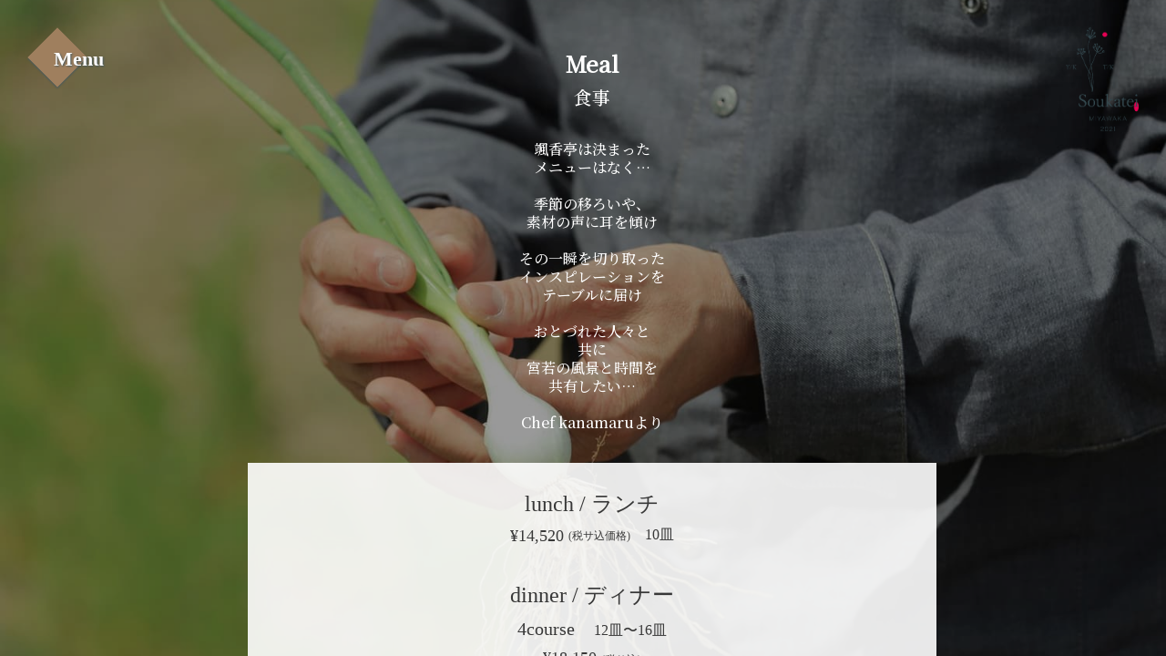

--- FILE ---
content_type: text/html; charset=UTF-8
request_url: https://info-soukatei.com/meal/
body_size: 8996
content:
<!doctype html>
<html lang="ja">

<head>

    <meta charset="UTF-8">
    <meta name="google-site-verification" content="8n-lMnhRD36xqjT32QPdcPhrNkMYdc70RVUV24e2F44" />
    <title>お食事 meal｜颯香亭 - Miyawaka Soukatei -【公式】</title>
    <meta name="description" content="地産地消を超えた『farm to table』をより身近に食で地域が変わっていく…皆が元気になる…自然や季節を切り取り、皆様のテーブルへと運ぶ、もっとあざやかに、より自然に近く…素材が育った環境や作り手の哲学をも器の中から、その１皿に携わった人々のメッセージをお届けしたい…宮若 颯香亭(miyawaka soukatei)">
    <meta name="Keywords" content="颯香亭,そうかてい,宮若市,みやわかし,福岡県,みやわかそうかてい,宮若 そうかてい,宮若颯香亭,miyawaka,fukuoka,soukatei,miyawaka soukatei">
    <meta name="viewport" content="width=device-width,initial-scale=1, viewport-fit=cover">
    <meta http-equiv="X-UA-Compatible" content="IE=edge,chrome=1">
    <link rel="stylesheet" type="text/css" href="https://info-soukatei.com/wp-content/themes/soukatei/soukatei3/css/reset.css">
    <link rel="stylesheet" href="https://use.typekit.net/jbr6aar.css">
        <link rel="stylesheet" type="text/css" href="https://info-soukatei.com/wp-content/themes/soukatei/soukatei3/css/meal.css">
    <link rel="stylesheet" type="text/css" href="https://info-soukatei.com/wp-content/themes/soukatei/soukatei3/css/meal_popup.css">
        <script src="https://cdn.jsdelivr.net/npm/jquery@3/dist/jquery.min.js"></script>
    <script src="https://cdn.jsdelivr.net/npm/jquery.easing@1.4.1/jquery.easing.min.js"></script>
    <script src="https://info-soukatei.com/wp-content/themes/soukatei/soukatei3/js/main.js"></script>

    <script src="https://code.jquery.com/jquery-latest.min.js" type="text/javascript"></script>

    <link href='https://fonts.googleapis.com/css?family=Montserrat:700' rel='stylesheet' type='text/css'>
    
    
    <!-- FontAwesome -->
    <link rel="stylesheet" href="https://use.fontawesome.com/releases/v5.5.0/css/all.css" integrity="sha384-B4dIYHKNBt8Bc12p+WXckhzcICo0wtJAoU8YZTY5qE0Id1GSseTk6S+L3BlXeVIU" crossorigin="anonymous">
    
    <!-- スライダー -->
    <link rel='stylesheet' href='https://cdn.jsdelivr.net/npm/slick-carousel@1.8.1/slick/slick-theme.css'>
    <link rel='stylesheet' href='https://cdn.jsdelivr.net/npm/slick-carousel@1.8.1/slick/slick.css'>

    <!--OGP-->
    <meta property="og:title" content="颯香亭 - Miyawaka Soukatei -【公式】">
    <meta property="og:url" content="https://info-soukatei.com/">
    <meta property="og:type" content="website">
    <meta property="og:description" content="宮若颯香亭-みやわか そうかてい-は、地産地消を超えた『farm to table』をより身近に食で地域が変わっていく…皆が元気になる…自然や季節を切り取り、皆様のテーブルへと運ぶ、もっとあざやかに、より自然に近く…素材が育った環境や作り手の哲学をも器の中から、その１皿に携わった人々のメッセージをお届けしたい…宮若 颯香亭 miyawaka soukatei">
    <meta property="og:image" content="https://info-soukatei.com/wp-content/themes/soukatei/soukatei3/image/topimg.jpg" />
    <meta property="og:site_name" content="颯香亭 - Miyawaka Soukatei -【公式】">

    <meta name="twitter:card" content="summary_large_image">
    <meta name="twitter:site" content="#">
    <meta name="twitter:title" content="颯香亭 - Miyawaka Soukatei -【公式】">
    <meta name="twitter:description" content="宮若颯香亭-みやわか そうかてい-は、地産地消を超えた『farm to table』をより身近に食で地域が変わっていく…皆が元気になる…自然や季節を切り取り、皆様のテーブルへと運ぶ、もっとあざやかに、より自然に近く…素材が育った環境や作り手の哲学をも器の中から、その１皿に携わった人々のメッセージをお届けしたい…宮若 颯香亭(miyawaka soukatei)">
    <meta name="twitter:image" content="https://info-soukatei.com/wp-content/themes/soukatei/soukatei3/image/topimg.jpg">
    <meta name="twitter:url" content="https://info-soukatei.com/">
   
   
    <!-- Global site tag (gtag.js) - Google Analytics -->
    <script async src="https://www.googletagmanager.com/gtag/js?id=G-GVWXSTWZ3Z"></script>
    <script>
        window.dataLayer = window.dataLayer || [];

        function gtag() {
            dataLayer.push(arguments);
        }
        gtag('js', new Date());
        gtag('config', 'G-GVWXSTWZ3Z');

    </script>


    <meta name='robots' content='max-image-preview:large' />
	<style>img:is([sizes="auto" i], [sizes^="auto," i]) { contain-intrinsic-size: 3000px 1500px }</style>
	<link rel='dns-prefetch' href='//yubinbango.github.io' />
<script type="text/javascript">
/* <![CDATA[ */
window._wpemojiSettings = {"baseUrl":"https:\/\/s.w.org\/images\/core\/emoji\/15.0.3\/72x72\/","ext":".png","svgUrl":"https:\/\/s.w.org\/images\/core\/emoji\/15.0.3\/svg\/","svgExt":".svg","source":{"concatemoji":"https:\/\/info-soukatei.com\/wp-includes\/js\/wp-emoji-release.min.js?ver=6.7.4"}};
/*! This file is auto-generated */
!function(i,n){var o,s,e;function c(e){try{var t={supportTests:e,timestamp:(new Date).valueOf()};sessionStorage.setItem(o,JSON.stringify(t))}catch(e){}}function p(e,t,n){e.clearRect(0,0,e.canvas.width,e.canvas.height),e.fillText(t,0,0);var t=new Uint32Array(e.getImageData(0,0,e.canvas.width,e.canvas.height).data),r=(e.clearRect(0,0,e.canvas.width,e.canvas.height),e.fillText(n,0,0),new Uint32Array(e.getImageData(0,0,e.canvas.width,e.canvas.height).data));return t.every(function(e,t){return e===r[t]})}function u(e,t,n){switch(t){case"flag":return n(e,"\ud83c\udff3\ufe0f\u200d\u26a7\ufe0f","\ud83c\udff3\ufe0f\u200b\u26a7\ufe0f")?!1:!n(e,"\ud83c\uddfa\ud83c\uddf3","\ud83c\uddfa\u200b\ud83c\uddf3")&&!n(e,"\ud83c\udff4\udb40\udc67\udb40\udc62\udb40\udc65\udb40\udc6e\udb40\udc67\udb40\udc7f","\ud83c\udff4\u200b\udb40\udc67\u200b\udb40\udc62\u200b\udb40\udc65\u200b\udb40\udc6e\u200b\udb40\udc67\u200b\udb40\udc7f");case"emoji":return!n(e,"\ud83d\udc26\u200d\u2b1b","\ud83d\udc26\u200b\u2b1b")}return!1}function f(e,t,n){var r="undefined"!=typeof WorkerGlobalScope&&self instanceof WorkerGlobalScope?new OffscreenCanvas(300,150):i.createElement("canvas"),a=r.getContext("2d",{willReadFrequently:!0}),o=(a.textBaseline="top",a.font="600 32px Arial",{});return e.forEach(function(e){o[e]=t(a,e,n)}),o}function t(e){var t=i.createElement("script");t.src=e,t.defer=!0,i.head.appendChild(t)}"undefined"!=typeof Promise&&(o="wpEmojiSettingsSupports",s=["flag","emoji"],n.supports={everything:!0,everythingExceptFlag:!0},e=new Promise(function(e){i.addEventListener("DOMContentLoaded",e,{once:!0})}),new Promise(function(t){var n=function(){try{var e=JSON.parse(sessionStorage.getItem(o));if("object"==typeof e&&"number"==typeof e.timestamp&&(new Date).valueOf()<e.timestamp+604800&&"object"==typeof e.supportTests)return e.supportTests}catch(e){}return null}();if(!n){if("undefined"!=typeof Worker&&"undefined"!=typeof OffscreenCanvas&&"undefined"!=typeof URL&&URL.createObjectURL&&"undefined"!=typeof Blob)try{var e="postMessage("+f.toString()+"("+[JSON.stringify(s),u.toString(),p.toString()].join(",")+"));",r=new Blob([e],{type:"text/javascript"}),a=new Worker(URL.createObjectURL(r),{name:"wpTestEmojiSupports"});return void(a.onmessage=function(e){c(n=e.data),a.terminate(),t(n)})}catch(e){}c(n=f(s,u,p))}t(n)}).then(function(e){for(var t in e)n.supports[t]=e[t],n.supports.everything=n.supports.everything&&n.supports[t],"flag"!==t&&(n.supports.everythingExceptFlag=n.supports.everythingExceptFlag&&n.supports[t]);n.supports.everythingExceptFlag=n.supports.everythingExceptFlag&&!n.supports.flag,n.DOMReady=!1,n.readyCallback=function(){n.DOMReady=!0}}).then(function(){return e}).then(function(){var e;n.supports.everything||(n.readyCallback(),(e=n.source||{}).concatemoji?t(e.concatemoji):e.wpemoji&&e.twemoji&&(t(e.twemoji),t(e.wpemoji)))}))}((window,document),window._wpemojiSettings);
/* ]]> */
</script>
<style id='wp-emoji-styles-inline-css' type='text/css'>

	img.wp-smiley, img.emoji {
		display: inline !important;
		border: none !important;
		box-shadow: none !important;
		height: 1em !important;
		width: 1em !important;
		margin: 0 0.07em !important;
		vertical-align: -0.1em !important;
		background: none !important;
		padding: 0 !important;
	}
</style>
<link rel='stylesheet' id='wp-block-library-css' href='https://info-soukatei.com/wp-includes/css/dist/block-library/style.min.css?ver=6.7.4' type='text/css' media='all' />
<style id='classic-theme-styles-inline-css' type='text/css'>
/*! This file is auto-generated */
.wp-block-button__link{color:#fff;background-color:#32373c;border-radius:9999px;box-shadow:none;text-decoration:none;padding:calc(.667em + 2px) calc(1.333em + 2px);font-size:1.125em}.wp-block-file__button{background:#32373c;color:#fff;text-decoration:none}
</style>
<style id='global-styles-inline-css' type='text/css'>
:root{--wp--preset--aspect-ratio--square: 1;--wp--preset--aspect-ratio--4-3: 4/3;--wp--preset--aspect-ratio--3-4: 3/4;--wp--preset--aspect-ratio--3-2: 3/2;--wp--preset--aspect-ratio--2-3: 2/3;--wp--preset--aspect-ratio--16-9: 16/9;--wp--preset--aspect-ratio--9-16: 9/16;--wp--preset--color--black: #000000;--wp--preset--color--cyan-bluish-gray: #abb8c3;--wp--preset--color--white: #ffffff;--wp--preset--color--pale-pink: #f78da7;--wp--preset--color--vivid-red: #cf2e2e;--wp--preset--color--luminous-vivid-orange: #ff6900;--wp--preset--color--luminous-vivid-amber: #fcb900;--wp--preset--color--light-green-cyan: #7bdcb5;--wp--preset--color--vivid-green-cyan: #00d084;--wp--preset--color--pale-cyan-blue: #8ed1fc;--wp--preset--color--vivid-cyan-blue: #0693e3;--wp--preset--color--vivid-purple: #9b51e0;--wp--preset--gradient--vivid-cyan-blue-to-vivid-purple: linear-gradient(135deg,rgba(6,147,227,1) 0%,rgb(155,81,224) 100%);--wp--preset--gradient--light-green-cyan-to-vivid-green-cyan: linear-gradient(135deg,rgb(122,220,180) 0%,rgb(0,208,130) 100%);--wp--preset--gradient--luminous-vivid-amber-to-luminous-vivid-orange: linear-gradient(135deg,rgba(252,185,0,1) 0%,rgba(255,105,0,1) 100%);--wp--preset--gradient--luminous-vivid-orange-to-vivid-red: linear-gradient(135deg,rgba(255,105,0,1) 0%,rgb(207,46,46) 100%);--wp--preset--gradient--very-light-gray-to-cyan-bluish-gray: linear-gradient(135deg,rgb(238,238,238) 0%,rgb(169,184,195) 100%);--wp--preset--gradient--cool-to-warm-spectrum: linear-gradient(135deg,rgb(74,234,220) 0%,rgb(151,120,209) 20%,rgb(207,42,186) 40%,rgb(238,44,130) 60%,rgb(251,105,98) 80%,rgb(254,248,76) 100%);--wp--preset--gradient--blush-light-purple: linear-gradient(135deg,rgb(255,206,236) 0%,rgb(152,150,240) 100%);--wp--preset--gradient--blush-bordeaux: linear-gradient(135deg,rgb(254,205,165) 0%,rgb(254,45,45) 50%,rgb(107,0,62) 100%);--wp--preset--gradient--luminous-dusk: linear-gradient(135deg,rgb(255,203,112) 0%,rgb(199,81,192) 50%,rgb(65,88,208) 100%);--wp--preset--gradient--pale-ocean: linear-gradient(135deg,rgb(255,245,203) 0%,rgb(182,227,212) 50%,rgb(51,167,181) 100%);--wp--preset--gradient--electric-grass: linear-gradient(135deg,rgb(202,248,128) 0%,rgb(113,206,126) 100%);--wp--preset--gradient--midnight: linear-gradient(135deg,rgb(2,3,129) 0%,rgb(40,116,252) 100%);--wp--preset--font-size--small: 13px;--wp--preset--font-size--medium: 20px;--wp--preset--font-size--large: 36px;--wp--preset--font-size--x-large: 42px;--wp--preset--spacing--20: 0.44rem;--wp--preset--spacing--30: 0.67rem;--wp--preset--spacing--40: 1rem;--wp--preset--spacing--50: 1.5rem;--wp--preset--spacing--60: 2.25rem;--wp--preset--spacing--70: 3.38rem;--wp--preset--spacing--80: 5.06rem;--wp--preset--shadow--natural: 6px 6px 9px rgba(0, 0, 0, 0.2);--wp--preset--shadow--deep: 12px 12px 50px rgba(0, 0, 0, 0.4);--wp--preset--shadow--sharp: 6px 6px 0px rgba(0, 0, 0, 0.2);--wp--preset--shadow--outlined: 6px 6px 0px -3px rgba(255, 255, 255, 1), 6px 6px rgba(0, 0, 0, 1);--wp--preset--shadow--crisp: 6px 6px 0px rgba(0, 0, 0, 1);}:where(.is-layout-flex){gap: 0.5em;}:where(.is-layout-grid){gap: 0.5em;}body .is-layout-flex{display: flex;}.is-layout-flex{flex-wrap: wrap;align-items: center;}.is-layout-flex > :is(*, div){margin: 0;}body .is-layout-grid{display: grid;}.is-layout-grid > :is(*, div){margin: 0;}:where(.wp-block-columns.is-layout-flex){gap: 2em;}:where(.wp-block-columns.is-layout-grid){gap: 2em;}:where(.wp-block-post-template.is-layout-flex){gap: 1.25em;}:where(.wp-block-post-template.is-layout-grid){gap: 1.25em;}.has-black-color{color: var(--wp--preset--color--black) !important;}.has-cyan-bluish-gray-color{color: var(--wp--preset--color--cyan-bluish-gray) !important;}.has-white-color{color: var(--wp--preset--color--white) !important;}.has-pale-pink-color{color: var(--wp--preset--color--pale-pink) !important;}.has-vivid-red-color{color: var(--wp--preset--color--vivid-red) !important;}.has-luminous-vivid-orange-color{color: var(--wp--preset--color--luminous-vivid-orange) !important;}.has-luminous-vivid-amber-color{color: var(--wp--preset--color--luminous-vivid-amber) !important;}.has-light-green-cyan-color{color: var(--wp--preset--color--light-green-cyan) !important;}.has-vivid-green-cyan-color{color: var(--wp--preset--color--vivid-green-cyan) !important;}.has-pale-cyan-blue-color{color: var(--wp--preset--color--pale-cyan-blue) !important;}.has-vivid-cyan-blue-color{color: var(--wp--preset--color--vivid-cyan-blue) !important;}.has-vivid-purple-color{color: var(--wp--preset--color--vivid-purple) !important;}.has-black-background-color{background-color: var(--wp--preset--color--black) !important;}.has-cyan-bluish-gray-background-color{background-color: var(--wp--preset--color--cyan-bluish-gray) !important;}.has-white-background-color{background-color: var(--wp--preset--color--white) !important;}.has-pale-pink-background-color{background-color: var(--wp--preset--color--pale-pink) !important;}.has-vivid-red-background-color{background-color: var(--wp--preset--color--vivid-red) !important;}.has-luminous-vivid-orange-background-color{background-color: var(--wp--preset--color--luminous-vivid-orange) !important;}.has-luminous-vivid-amber-background-color{background-color: var(--wp--preset--color--luminous-vivid-amber) !important;}.has-light-green-cyan-background-color{background-color: var(--wp--preset--color--light-green-cyan) !important;}.has-vivid-green-cyan-background-color{background-color: var(--wp--preset--color--vivid-green-cyan) !important;}.has-pale-cyan-blue-background-color{background-color: var(--wp--preset--color--pale-cyan-blue) !important;}.has-vivid-cyan-blue-background-color{background-color: var(--wp--preset--color--vivid-cyan-blue) !important;}.has-vivid-purple-background-color{background-color: var(--wp--preset--color--vivid-purple) !important;}.has-black-border-color{border-color: var(--wp--preset--color--black) !important;}.has-cyan-bluish-gray-border-color{border-color: var(--wp--preset--color--cyan-bluish-gray) !important;}.has-white-border-color{border-color: var(--wp--preset--color--white) !important;}.has-pale-pink-border-color{border-color: var(--wp--preset--color--pale-pink) !important;}.has-vivid-red-border-color{border-color: var(--wp--preset--color--vivid-red) !important;}.has-luminous-vivid-orange-border-color{border-color: var(--wp--preset--color--luminous-vivid-orange) !important;}.has-luminous-vivid-amber-border-color{border-color: var(--wp--preset--color--luminous-vivid-amber) !important;}.has-light-green-cyan-border-color{border-color: var(--wp--preset--color--light-green-cyan) !important;}.has-vivid-green-cyan-border-color{border-color: var(--wp--preset--color--vivid-green-cyan) !important;}.has-pale-cyan-blue-border-color{border-color: var(--wp--preset--color--pale-cyan-blue) !important;}.has-vivid-cyan-blue-border-color{border-color: var(--wp--preset--color--vivid-cyan-blue) !important;}.has-vivid-purple-border-color{border-color: var(--wp--preset--color--vivid-purple) !important;}.has-vivid-cyan-blue-to-vivid-purple-gradient-background{background: var(--wp--preset--gradient--vivid-cyan-blue-to-vivid-purple) !important;}.has-light-green-cyan-to-vivid-green-cyan-gradient-background{background: var(--wp--preset--gradient--light-green-cyan-to-vivid-green-cyan) !important;}.has-luminous-vivid-amber-to-luminous-vivid-orange-gradient-background{background: var(--wp--preset--gradient--luminous-vivid-amber-to-luminous-vivid-orange) !important;}.has-luminous-vivid-orange-to-vivid-red-gradient-background{background: var(--wp--preset--gradient--luminous-vivid-orange-to-vivid-red) !important;}.has-very-light-gray-to-cyan-bluish-gray-gradient-background{background: var(--wp--preset--gradient--very-light-gray-to-cyan-bluish-gray) !important;}.has-cool-to-warm-spectrum-gradient-background{background: var(--wp--preset--gradient--cool-to-warm-spectrum) !important;}.has-blush-light-purple-gradient-background{background: var(--wp--preset--gradient--blush-light-purple) !important;}.has-blush-bordeaux-gradient-background{background: var(--wp--preset--gradient--blush-bordeaux) !important;}.has-luminous-dusk-gradient-background{background: var(--wp--preset--gradient--luminous-dusk) !important;}.has-pale-ocean-gradient-background{background: var(--wp--preset--gradient--pale-ocean) !important;}.has-electric-grass-gradient-background{background: var(--wp--preset--gradient--electric-grass) !important;}.has-midnight-gradient-background{background: var(--wp--preset--gradient--midnight) !important;}.has-small-font-size{font-size: var(--wp--preset--font-size--small) !important;}.has-medium-font-size{font-size: var(--wp--preset--font-size--medium) !important;}.has-large-font-size{font-size: var(--wp--preset--font-size--large) !important;}.has-x-large-font-size{font-size: var(--wp--preset--font-size--x-large) !important;}
:where(.wp-block-post-template.is-layout-flex){gap: 1.25em;}:where(.wp-block-post-template.is-layout-grid){gap: 1.25em;}
:where(.wp-block-columns.is-layout-flex){gap: 2em;}:where(.wp-block-columns.is-layout-grid){gap: 2em;}
:root :where(.wp-block-pullquote){font-size: 1.5em;line-height: 1.6;}
</style>
<link rel='stylesheet' id='contact-form-7-css' href='https://info-soukatei.com/wp-content/plugins/contact-form-7/includes/css/styles.css?ver=6.0.4' type='text/css' media='all' />
<link rel='stylesheet' id='fancybox-css' href='https://info-soukatei.com/wp-content/plugins/easy-fancybox/fancybox/1.5.4/jquery.fancybox.min.css?ver=6.7.4' type='text/css' media='screen' />
<link rel='stylesheet' id='wp-pagenavi-css' href='https://info-soukatei.com/wp-content/plugins/wp-pagenavi/pagenavi-css.css?ver=2.70' type='text/css' media='all' />
<script type="text/javascript" src="https://info-soukatei.com/wp-includes/js/jquery/jquery.min.js?ver=3.7.1" id="jquery-core-js"></script>
<script type="text/javascript" src="https://info-soukatei.com/wp-includes/js/jquery/jquery-migrate.min.js?ver=3.4.1" id="jquery-migrate-js"></script>
<link rel="https://api.w.org/" href="https://info-soukatei.com/wp-json/" /><link rel="alternate" title="JSON" type="application/json" href="https://info-soukatei.com/wp-json/wp/v2/pages/209" /><link rel="EditURI" type="application/rsd+xml" title="RSD" href="https://info-soukatei.com/xmlrpc.php?rsd" />
<meta name="generator" content="WordPress 6.7.4" />
<link rel="canonical" href="https://info-soukatei.com/meal/" />
<link rel='shortlink' href='https://info-soukatei.com/?p=209' />
<link rel="alternate" title="oEmbed (JSON)" type="application/json+oembed" href="https://info-soukatei.com/wp-json/oembed/1.0/embed?url=https%3A%2F%2Finfo-soukatei.com%2Fmeal%2F" />
<link rel="alternate" title="oEmbed (XML)" type="text/xml+oembed" href="https://info-soukatei.com/wp-json/oembed/1.0/embed?url=https%3A%2F%2Finfo-soukatei.com%2Fmeal%2F&#038;format=xml" />
<link rel="icon" href="https://info-soukatei.com/wp-content/uploads/2021/04/cropped-icon-32x32.jpg" sizes="32x32" />
<link rel="icon" href="https://info-soukatei.com/wp-content/uploads/2021/04/cropped-icon-192x192.jpg" sizes="192x192" />
<link rel="apple-touch-icon" href="https://info-soukatei.com/wp-content/uploads/2021/04/cropped-icon-180x180.jpg" />
<meta name="msapplication-TileImage" content="https://info-soukatei.com/wp-content/uploads/2021/04/cropped-icon-270x270.jpg" />
		<style type="text/css" id="wp-custom-css">
			img {
	max-width: unset;
}

.grecaptcha-badge { visibility: hidden; }		</style>
		</head>

<body>

    <!--<div class="btn-area">
        <a class="square" href="#">
            <div class="burgerwrap">
                <div class="yohaku">
                    <div class="txt-menu">Menu</div>
                </div>
            </div>
        </a>
    </div>-->
    <div class="btn-area">
        <button class="square">
            <div class="burgerwrap">
                <span class="txt-menu">Menu</span>
            </div>
        </button>
    </div>


    <nav class="gnav">
        <div class="gnav__wrap">
            <ul class="gnav__menu">
                <li class="gnav__menu__item"><a href="https://info-soukatei.com/"> Top / <span>トップ</span></a></li>
                <li class="gnav__menu__item"><a href="https://info-soukatei.com/new"> What's New / <span>新着情報</span></a></li>
                <li class="gnav__menu__item"><a href="https://info-soukatei.com/meal"> Meal / <span>お食事</span></a></li>
                <li class="gnav__menu__item"><a href="https://info-soukatei.com/chef"> Soukatei / <span>颯香亭について</span></a></li>
                <li class="gnav__menu__item"><a href="https://info-soukatei.com/miyawakamap"> Access / <span>アクセス</span></a></li>
                <li class="gnav__menu__item"><a href="https://info-soukatei.com/reservation"> Reservation / <span>ご予約</span></a></li>
                <li class="gnav__menu__item"><a href="https://info-soukatei.com/attention"> Attention / <span>ご注意・ご案内</span></a></li>
                <li class="gnav__menu__item"><a href="https://info-soukatei.com/gallery"> Gallery / <span>ギャラリー</span></a></li>
                <li class="gnav__menu__item"><a href="https://info-soukatei.com/shop"> Shop / <span>ショップ</span></a></li>
                <li class="gnav__menu__item"><a href="https://info-soukatei.com/privacy"> Privacy Policy / <span>個人情報保護方針</span></a></li>
                <br>
                <li class="gnav__menu__item font14"><a href="https://info-soukatei.com/" class="lang-active_s"><span>JP</span></a> / <a href="https://info-soukatei.com/soukatei-en"><span>EN</span></a></li>
            </ul>
        </div>
        <!--gnav-wrap-->
    </nav>
<div class="haikeibg">

    <div class="full">
        <div class="img01"></div>
        <div class="img02"></div>
        <div class="img03"></div>
        <div class="img04"></div>
    </div>

    <!-- 限定メニューをポップアップバナー表示 -->
    <!--
        <div class="wrap">
            <input id="close" type="checkbox" />
            <div>
                <label for="close"></label>
                <a class="banner" href="<php echo home_url('/reservation'); ?>">
                    <h3>クリスマスコース</h3>
                    <span>※2021年12月23日から12月25日の限定コースとなります</span>
                    <p>ランチ：¥22,000／ディナー：¥38,500<br>
                    </p>
                    <h4>別途サービス料10%</h4>
                </a>
            </div>
        </div>
        -->
    <!-- wrap -->

    <div class="left-nav">
        <div class="left-block">
            <div class="left-relative">
                <div class="soukatei-title">
                    <div class="meal-texthead">
                        <h2>Meal</h2>
                        <p>食事</p>
                    </div>
                </div>

                <div class="chef-area">
                    <div class="meal-text">

                        颯香亭は決まった<br>
                        メニューはなく…<br>
                        <br>
                        季節の移ろいや、<br>
                        素材の声に耳を傾け<br>
                        <br>
                        その一瞬を切り取った<br>
                        インスピレーションを<br>
                        テーブルに届け<br>
                        <br>
                        おとづれた人々と<br>
                        共に<br>
                        宮若の風景と時間を<br>
                        共有したい…<br>
                        <br>
                        Chef kanamaruより
                    </div>
                </div>


                <div class="chef-area-link">
                    <div class="cp_fullscreenmenu">
                        <input type="checkbox" id="menuToggle" />
                        <label for="menuToggle" class="hamburger">
                            <div class="open">
                            </div>
                            <div class="meal-texthref">
                                <h3>course / コース</h3>
                            </div>
                        </label>

                        <div class="menu2 menuEffects">
                            <label for="menuToggle"></label>
                            <div class="menucont">
                                <ul>
                                    <li>
                                        <div class="right-box">
                                            <div class="rightbox-font3">lunch / ランチ</div><br>
                                            <div class="kakaku">¥14,520<div class="kakaku-hosoku">(税サ込価格)</div>
                                                <div class="rightbox-font5">　10皿</div>
                                            </div><br>
                                            <div class="box-br"><br></div>
                                            <div class="rightbox-font3">dinner / ディナー</div><br>
                                            <div class="rightbox-font4">4course</div>
                                            <div class="rightbox-font5">　12皿〜16皿</div><br>
                                            <div class="kakaku">¥18,150<div class="kakaku-hosoku">(税サ込)</div>
                                            </div><br>
                                            <div class="kakaku">¥30,250<div class="kakaku-hosoku">(税サ込)</div>
                                            </div><br>
                                            <div class="kakaku">¥42,350<div class="kakaku-hosoku">(税サ込)</div>
                                            </div><br>
                                            <div class="box-br"><br></div>
                                            <p style="font-size:14px;">お料理の価格を、消費税、サービス料込みの価格表示に変更させていただきました。<br>ご了承くださいませ。</p>
                                            <div class="right-hosoku">
                                                ※当館はドレスコードが必要になります。<br>
                                                <a href="https://info-soukatei.com/attention">ご注意・ご案内ページ</a>をご参照くださいませ。
                                            </div>
                                        </div>

                                    </li>
                                </ul>
                            </div>
                        </div>
                    </div>
                </div>


            </div>
        </div>




        <div class="w1400px">


            <div class="left-relative">
                <div class="soukatei-title">
                    <div class="meal-texthead">
                        <h2>Meal</h2>
                        <p>食事</p>
                    </div>
                </div>

                <div class="chef-area">
                    <div class="meal-text">
                        颯香亭は決まった<br>
                        メニューはなく…<br>
                        <br>
                        季節の移ろいや、<br>
                        素材の声に耳を傾け<br>
                        <br>
                        その一瞬を切り取った<br>
                        インスピレーションを<br>
                        テーブルに届け<br>
                        <br>
                        おとづれた人々と<br>
                        共に<br>
                        宮若の風景と時間を<br>
                        共有したい…<br>
                        <br>
                        Chef kanamaruより
                    </div>
                </div>
                <br>
                <div class="right-box">
                    <div class="rightbox-font3">lunch / ランチ</div><br>
                    <div class="kakaku">¥14,520<div class="kakaku-hosoku">(税サ込価格)</div>
                        <div class="rightbox-font5">　10皿</div>
                    </div><br>
                    <div class="box-br"><br></div>
                    <div class="rightbox-font3">dinner / ディナー</div><br>
                    <div class="rightbox-font4">4course</div>
                    <div class="rightbox-font5">　12皿〜16皿</div><br>
                    <div class="kakaku">¥18,150<div class="kakaku-hosoku">(税サ込)</div>
                    </div><br>
                    <div class="kakaku">¥30,250<div class="kakaku-hosoku">(税サ込)</div>
                    </div><br>
                    <div class="kakaku">¥42,350<div class="kakaku-hosoku">(税サ込)</div>
                    </div><br>
                    <div class="box-br"><br></div>
                    <p style="font-size:14px;">お料理の価格を、消費税、サービス料込みの価格表示に変更させていただきました。<br>ご了承くださいませ。</p>
                    <div class="right-hosoku">
                        ※当館はドレスコードが必要になります。<br>
                        <a href="https://info-soukatei.com/attention">ご注意・ご案内ページ</a>をご参照くださいませ。
                    </div>
                </div>

            </div>






            <!-- スマホ版のみ表示 -->
            <div class="phone_area">
                <div class="logo-bottom"><img src="https://info-soukatei.com/wp-content/themes/soukatei/soukatei3/image/logo.png" alt="颯香亭のロゴ"></div>
            </div>
        </div>








        <!-- PC版のみ表示 -->


        <div class="right-nav pc_area">

            <div class="logo-bottom"><img src="https://info-soukatei.com/wp-content/themes/soukatei/soukatei3/image/logo.png" alt="颯香亭のロゴ"></div>
        </div>

    </div>
    <script type="text/javascript" src="https://yubinbango.github.io/yubinbango/yubinbango.js" id="yubinbango-js"></script>
<script type="text/javascript" src="https://info-soukatei.com/wp-includes/js/dist/hooks.min.js?ver=4d63a3d491d11ffd8ac6" id="wp-hooks-js"></script>
<script type="text/javascript" src="https://info-soukatei.com/wp-includes/js/dist/i18n.min.js?ver=5e580eb46a90c2b997e6" id="wp-i18n-js"></script>
<script type="text/javascript" id="wp-i18n-js-after">
/* <![CDATA[ */
wp.i18n.setLocaleData( { 'text direction\u0004ltr': [ 'ltr' ] } );
wp.i18n.setLocaleData( { 'text direction\u0004ltr': [ 'ltr' ] } );
/* ]]> */
</script>
<script type="text/javascript" src="https://info-soukatei.com/wp-content/plugins/contact-form-7/includes/swv/js/index.js?ver=6.0.4" id="swv-js"></script>
<script type="text/javascript" id="contact-form-7-js-translations">
/* <![CDATA[ */
( function( domain, translations ) {
	var localeData = translations.locale_data[ domain ] || translations.locale_data.messages;
	localeData[""].domain = domain;
	wp.i18n.setLocaleData( localeData, domain );
} )( "contact-form-7", {"translation-revision-date":"2025-02-18 07:36:32+0000","generator":"GlotPress\/4.0.1","domain":"messages","locale_data":{"messages":{"":{"domain":"messages","plural-forms":"nplurals=1; plural=0;","lang":"ja_JP"},"This contact form is placed in the wrong place.":["\u3053\u306e\u30b3\u30f3\u30bf\u30af\u30c8\u30d5\u30a9\u30fc\u30e0\u306f\u9593\u9055\u3063\u305f\u4f4d\u7f6e\u306b\u7f6e\u304b\u308c\u3066\u3044\u307e\u3059\u3002"],"Error:":["\u30a8\u30e9\u30fc:"]}},"comment":{"reference":"includes\/js\/index.js"}} );
/* ]]> */
</script>
<script type="text/javascript" id="contact-form-7-js-before">
/* <![CDATA[ */
var wpcf7 = {
    "api": {
        "root": "https:\/\/info-soukatei.com\/wp-json\/",
        "namespace": "contact-form-7\/v1"
    }
};
/* ]]> */
</script>
<script type="text/javascript" src="https://info-soukatei.com/wp-content/plugins/contact-form-7/includes/js/index.js?ver=6.0.4" id="contact-form-7-js"></script>
<script type="text/javascript" src="https://info-soukatei.com/wp-content/plugins/easy-fancybox/vendor/purify.min.js?ver=6.7.4" id="fancybox-purify-js"></script>
<script type="text/javascript" src="https://info-soukatei.com/wp-content/plugins/easy-fancybox/fancybox/1.5.4/jquery.fancybox.min.js?ver=6.7.4" id="jquery-fancybox-js"></script>
<script type="text/javascript" id="jquery-fancybox-js-after">
/* <![CDATA[ */
var fb_timeout, fb_opts={'autoScale':true,'showCloseButton':true,'margin':20,'pixelRatio':'false','centerOnScroll':false,'enableEscapeButton':true,'overlayShow':true,'hideOnOverlayClick':true,'minVpHeight':320,'disableCoreLightbox':'true','enableBlockControls':'true','fancybox_openBlockControls':'true' };
if(typeof easy_fancybox_handler==='undefined'){
var easy_fancybox_handler=function(){
jQuery([".nolightbox","a.wp-block-file__button","a.pin-it-button","a[href*='pinterest.com\/pin\/create']","a[href*='facebook.com\/share']","a[href*='twitter.com\/share']"].join(',')).addClass('nofancybox');
jQuery('a.fancybox-close').on('click',function(e){e.preventDefault();jQuery.fancybox.close()});
/* IMG */
						var unlinkedImageBlocks=jQuery(".wp-block-image > img:not(.nofancybox,figure.nofancybox>img)");
						unlinkedImageBlocks.wrap(function() {
							var href = jQuery( this ).attr( "src" );
							return "<a href='" + href + "'></a>";
						});
var fb_IMG_select=jQuery('a[href*=".jpg" i]:not(.nofancybox,li.nofancybox>a,figure.nofancybox>a),area[href*=".jpg" i]:not(.nofancybox),a[href*=".jpeg" i]:not(.nofancybox,li.nofancybox>a,figure.nofancybox>a),area[href*=".jpeg" i]:not(.nofancybox),a[href*=".png" i]:not(.nofancybox,li.nofancybox>a,figure.nofancybox>a),area[href*=".png" i]:not(.nofancybox),a[href*=".webp" i]:not(.nofancybox,li.nofancybox>a,figure.nofancybox>a),area[href*=".webp" i]:not(.nofancybox)');
fb_IMG_select.addClass('fancybox image');
var fb_IMG_sections=jQuery('.gallery,.wp-block-gallery,.tiled-gallery,.wp-block-jetpack-tiled-gallery,.ngg-galleryoverview,.ngg-imagebrowser,.nextgen_pro_blog_gallery,.nextgen_pro_film,.nextgen_pro_horizontal_filmstrip,.ngg-pro-masonry-wrapper,.ngg-pro-mosaic-container,.nextgen_pro_sidescroll,.nextgen_pro_slideshow,.nextgen_pro_thumbnail_grid,.tiled-gallery');
fb_IMG_sections.each(function(){jQuery(this).find(fb_IMG_select).attr('rel','gallery-'+fb_IMG_sections.index(this));});
jQuery('a.fancybox,area.fancybox,.fancybox>a').each(function(){jQuery(this).fancybox(jQuery.extend(true,{},fb_opts,{'transition':'elastic','easingIn':'easeOutBack','easingOut':'easeInBack','opacity':false,'hideOnContentClick':false,'titleShow':true,'titlePosition':'over','titleFromAlt':true,'showNavArrows':true,'enableKeyboardNav':true,'cyclic':false,'mouseWheel':'false'}))});
};};
var easy_fancybox_auto=function(){setTimeout(function(){jQuery('a#fancybox-auto,#fancybox-auto>a').first().trigger('click')},1000);};
jQuery(easy_fancybox_handler);jQuery(document).on('post-load',easy_fancybox_handler);
jQuery(easy_fancybox_auto);
/* ]]> */
</script>
<script src='https://cdnjs.cloudflare.com/ajax/libs/jquery/1.11.3/jquery.min.js'></script>
<script src='https://cdn.jsdelivr.net/npm/slick-carousel@1.8.1/slick/slick.min.js'></script>
<script>
    $(document).on('ready', function() {
        $(".full").slick({
            arrows: false,
            dots: true,
            autoplay: true,
            autoplaySpeed: 3500,
            speed: 3500,
            fade: true,
            pauseOnFocus: false,
            pauseOnHover: false,
            pauseOnDotsHover: false,
        });
    });

</script>

</body>

</html>


--- FILE ---
content_type: text/css
request_url: https://info-soukatei.com/wp-content/themes/soukatei/soukatei3/css/meal.css
body_size: 4307
content:
@import url('https://fonts.googleapis.com/css2?family=Noto+Serif+JP:wght@500&display=swap');

body {
    font-family: "ヒラギノ角ゴ Pro W3", "Hiragino Kaku Gothic Pro", "メイリオ", Meiryo, Osaka, "ＭＳ Ｐゴシック", "MS PGothic", "sans-serif";
    font-size: 20px;
    -webkit-text-size-adjust: 100%;
}

.lang-active_s{
    color: #604024!important;
}
/*gnav*/
.gnav {
    background: rgba(0, 0, 0, 0.8);
    background: url(../image/navimg.jpg) no-repeat;
    background-size: cover;
    display: none;
    height: 100%;
    position: fixed;
    width: 100%;
    z-index: 98;
}

.gnav__wrap {
    align-items: center;
    display: flex;
    height: 100%;
    position: absolute;
    width: 50%;
    overflow-y: scroll;
    -ms-overflow-style:none;
    overflow-style:none;
}
.gnav__wrap::-webkit-scrollbar{
    display: none;
}

.gnav__menu {
    position: absolute;
    top: 18%;
    left: 50%;
    transform: translateX(-50%);
    /*width: 170px;*/
    width: 100%;
    padding-left: 150px;
}

.gnav__menu__item {
    margin: 40px 0 40px 100px;
    opacity: 0;
}

.gnav__menu__item a {
    color: #000;
    font-size: 20px;
    font-family: serif;
    font-weight: bold;
    text-decoration: none;
    transition: .5s;
}

.gnav__menu__item a:hover {
    color: #666;
}

.gnav__menu__item span {
    font-size: 16px;
}

.haikeibg {
    /*background: url(../image/PXL_20210401_075338020_33.jpg) no-repeat;*/
    /*background-position: 50% 50%;
    background-size: cover;
    height: 100vh;
    width: 100%;*/
    /*display: flex;*/
	position: relative;
}

.font14{
    font-size: 14px;
}

.right-nav{
	width: 200px;
	position: absolute;
	bottom: 30px;
	right: 30px;
}
.logo-bottom{
    text-align: right;
}
.right-nav img{
	width: 100%;
    max-width: 130px;
}

.left-relative{
	text-align: center;
	color: #fff;
    line-height: 1.7;
    padding-left: 20px;
    color: #000;
}

/* add */
.left-block{
    /* 高さ可変時に合わせて中央揃えにするようブロック化 */
    position: relative;
    top: 40%;
    -webkit-transform: translateY(-50%);
    transform: translateY(-50%);
}


.soukatei-title{
    padding-top: 100px;
}

.soukatei-title h2{
    font-size: 24px;
}

.chef-area{
    padding-top: 50px;
}

/*
.chef-area p:first-child{
    font-size: 16px;
}

.chef-area p:nth-child(2){
    font-size: 22px;
}

.chef-area p:nth-child(3){
    font-size: 16px;
}
*/

.chef-area-link{
    padding-top: 50px;
}

.chef-area-link a{
    color: #fff;
    transition: 1s;
    text-decoration: none;
}

.chef-area-link a:hover{
    color: #9f7f5e;
}


.gnav02 {
    background: rgba(0, 0, 0, 0.8);
    background: url(../image/navimg.jpg) no-repeat;
    background-size: cover;
    display: none;
    height: 100%;
    position: fixed;
    width: 100%;
    z-index: 98;
}

.gnav__wrap02 {
    align-items: center;
    display: flex;
    height: 100%;
    position: absolute;
    width: 50%;
}

.gnav__menu02 {
    position: absolute;
    left: 50%;
    transform: translateX(-50%);
    /*width: 170px;*/
    width: 100%;
    padding-left: 60px;
}

.gnav__menu__item02 {
    margin: 40px 0 40px 100px;
    opacity: 0;
}

.gnav__menu__item02 a {
    color: #000;
    font-size: 20px;
    font-family: serif;
    font-weight: bold;
    text-decoration: none;
    transition: .5s;
}

.gnav__menu__item02 a:hover {
    color: #666;
}

.gnav__menu__item02 span {
    font-size: 16px;
}


/*食事*/

/*=============
slick
=============*/

.full div {
    background-repeat: no-repeat;
    background-size: cover;
    background-position: center;
    height: 100vh;
    margin: 0;
}
.full div.img01 {
    background-image: url(../image/IMG_0180.jpg);
}
.full div.img02 {
    background-image: url(../image/IMG_0577.jpg);
}
.full div.img03 {
    background-image: url(../image/IMG_1440.jpg);
}
.full div.img04 {
    background-image: url(../image/IMG_1745.jpg);
}
.full .slick-dots {
    bottom: 4%;
    z-index: +1;
}

.slick-dotted.slick-slider{
    margin-bottom: 0!important;
}

/*MENU*/

.square {
    border: 3px solid #9f7f5e;
    background-color: #9f7f5e;
    height: 46px;
    width: 46px;
    text-decoration: none;
    display: block;
    transform: rotate(45deg);

    -webkit-transition: all 500ms cubic-bezier(0.970, 0.000, 0.395, 0.995);
    -moz-transition: all 500ms cubic-bezier(0.970, 0.000, 0.395, 0.995);
    -o-transition: all 500ms cubic-bezier(0.970, 0.000, 0.395, 0.995);
    transition: all 500ms cubic-bezier(0.970, 0.000, 0.395, 0.995);
    position: relative;
    z-index: 99;
    box-shadow: 1px 1px 2px #47595D;
}


.square .burgerwrap {
    height: 100%;
    width: 100%;
    transform: rotate(-45deg);
    padding-left: 5px;
    padding-top: 8px;


    -webkit-transition: all 500ms cubic-bezier(0.970, 0.000, 0.395, 0.995);
    -moz-transition: all 500ms cubic-bezier(0.970, 0.000, 0.395, 0.995);
    -o-transition: all 500ms cubic-bezier(0.970, 0.000, 0.395, 0.995);
    transition: all 500ms cubic-bezier(0.970, 0.000, 0.395, 0.995);
    position: relative;
    z-index: 99;
    cursor: pointer;
}

.square:hover {
    transform: rotate(135deg);
    border: 3px solid #fff;
    box-shadow: 1px 1px 2px #47595D;
}

.square:hover .burgerwrap {
    transform: rotate(-135deg);
}


.btn-area {
    padding-left: 40px;
    padding-top: 40px;
    position: fixed;
    top: 0;
    left: 0;
    z-index: 99;
}

.txt-menu {
    color: #fff;
    font-family: serif;
    transition: 1s;
    width: 65px;
    height: auto;
    display: block;
    font-size: 22px;
    font-weight: bold;
    text-shadow: 1px 1px 2px #47595D;
}



.btn-area02{
    padding-left: 40px;
    padding-top: 40px;
    position: absolute;
    bottom: 0;
    left: 0;
}


.txt-menu02{
    color: #fff;
    font-family: serif;
    transition: 1s;
    margin-top: 3px;
    padding-left: 10px;
    width: auto;
    height: auto;
    display: block;
}


.square02{
    text-decoration: none;
}

.phone-nav {
    
}

.right-nav {
    margin: auto 0;
    overflow: hidden;
}

.left-nav {
    width: 32%;
    height: 100%;
    font-family: 'Noto Serif JP', serif;
    position: fixed;
    bottom: 0;
    background-color: rgba(0, 0, 0, 0.4);
}

.logo-top {
    width: 130px;
    margin: 0 auto;
    padding-top: 10%;
}

.logo-top img {
    width: 100%;
}



.nav-front {
    margin: 30px auto 0;
    text-align: center;
    line-height: 1.5;
    height: 45%;
}

.nav-front li{
    padding-bottom: 15px;
}

.nav-front ul li a {
    text-decoration: none;
    color: #fff;
    font-family: serif;
    transition: 1s;
}

.nav-front ul li a:hover {
    color: #9f7f5e;
}

.nav-front span {
    display: block;
    font-size: 12px;
}

/* ///////// */
/* add start */
/* ///////// */
.meal-texthead{
    color: #fff;
}
.meal-text{
    color: #fff;
    line-height: 1,4;
    font-size: 16px;
}

.meal-texthref{
    color: #fff;
    font-size: 24px;
    background-color:rgba(0, 0, 0, 0.4);
    padding: 5px;
    border-radius: 8px;
}

.right-box{
    background-color:rgba(255,255,255,0.6);
    /*margin: 200px auto 0;*/
    margin: 0 auto 20px;
    text-align: center;
    line-height: 1.7;
    width: 40%;
    font-size: 18px;
    font-family: serif;
    color: #383838;
    padding-top: 25px;
    padding-right: 70px;
    padding-left: 70px;
    padding-bottom: 25px;
}
    
.rightbox-font3{
    font-size: 24px;
    display: inline-block;
}
.rightbox-font4{
    font-size: 20px;
    display: inline-block;
}
.rightbox-font5{
    font-size: 16px;
    display: inline-block;
}

.kakaku{
    display: inline-flex;
}
.kakaku-hosoku{
    font-size: 12px;
    margin-top: auto;
    margin-bottom: 3%;
    margin-left: 5px;
}

.right-hosoku {
    margin-top: 20px;
    font-size: 14px;
}
.right-hosoku a {
    text-decoration: underline;
    color: unset;
}


.mobile-nav {
    height: 100%;
    font-family: 'Noto Serif JP', serif;
    position: fixed;
    bottom: 0;
}


/* /////////////////////// */
/* add start    メニュー開閉 */
/* /////////////////////// */
.cp_fullscreenmenu {
	position: fixed;
	z-index: 1;
    /*left: 50%;*/
    left: 52%;
    transform: translateX(-50%);
}
/*menuコンテンツ*/
.cp_fullscreenmenu .menu2 {
	position: fixed;
	top: 0;
	left: 0;
	width: 100vw;
	height: 100vh;
}
.cp_fullscreenmenu .menu2 label {
	position: absolute;
	top: 20px;
	right: 20px;
	width: 30px;
	height: 30px;
	cursor: pointer;
	background-size: 100%;
}
.cp_fullscreenmenu .menu2 .menucont {
	font-size: 54px;
	position: relative;
    top: 30%;
    left: 5%;
	/*margin-top: -100px;*/
    margin-top: -350px;
	padding-bottom: 20px;
	text-align: center;
}
.cp_fullscreenmenu .menu2 ul {
	margin: 0 auto;
	padding: 0;
	list-style: none;
}
.cp_fullscreenmenu .menu2 ul li {
	transition: all 0.3s ease;
}


/*クリックしたらメニューが開閉の動作*/
.cp_fullscreenmenu .menuEffects {
	/* visibility: hidden;
	transition: opacity 0.5s, visibility 0.5s; */
	/*opacity: 0;*/
    opacity: 1; /* 初期状態で表示する */
}
.cp_fullscreenmenu .menuEffects ul {
	transition: all 0.5s;
	transform: translateY(0%);
}
.cp_fullscreenmenu #menuToggle{
    display: none;
}
.cp_fullscreenmenu #menuToggle:checked ~ .menuEffects {
	visibility: visible;
	transition: opacity 0.5s;
	opacity: 1;
}
.cp_fullscreenmenu #menuToggle:checked ~ .menuEffects ul {
	opacity: 1;
}
.cp_fullscreenmenu #menuToggle:checked ~ .hamburger .open {
	background-color: transparent;
}
.cp_fullscreenmenu #menuToggle:checked ~ .hamburger .open:before {
	position: absolute;
	z-index: 1;
	top: 0;
	right: 0;
	content: '';
	transform: rotate(45deg);
	background-color: #fff;
}
.cp_fullscreenmenu #menuToggle:checked ~ .hamburger .open:after {
	position: relative;
	z-index: 1;
	top: 0;
	right: 0;
	content: '';
	transform: rotate(-45deg);
	background-color: #fff;
}
.cp_fullscreenmenu #menuToggle:not(:checked) ~ .menuEffects ul {
	/*transform: translateY(-30%);*/  /* 初期状態から中央に表示させる */
}
/*ハンバーガー*/
.cp_fullscreenmenu .hamburger {
	position: relative;
	top: 0;
	right: 80;
	display: block;
	width: 210px;
	height: 50px;
	padding: 15px;
	cursor: pointer;
    opacity: 0; /* ボタン非表示 */
}
.cp_fullscreenmenu .hamburger:hover .open:before {
	top: -9px;
}
.cp_fullscreenmenu .hamburger:hover .open:after {
	top: -5px;
}
.cp_fullscreenmenu .open,
.cp_fullscreenmenu .open:before,
.cp_fullscreenmenu .open:after {
    position: relative;
	display: block;
	width: 20px;
	height: 3px;
	border-radius: 2px;
	transition: all 0.3s ease;
}

/* PC版のみ表示 */
.pc_area{
    display: block;
}
.phone_area{
    display: none;
}

/* /////////////////////// */
/* add end      メニュー開閉 */
/* /////////////////////// */

/* ///////// */
/* add   end */
/* ///////// */

@media screen and (min-width:1900px) {
    .right-nav {
    }

    .menucont{
        top: -30%!important;
    }
}

@media screen and (min-width:1025px) {
    .phone_area{
        display: none;
    }

    .menucont{
        top: -30%!important;
    }
}


@media screen and (min-width:1401px){
    .w1400px{display: none;}
    
}
@media screen and (max-width:1400px){
    .left-block{display: none;}
    .left-nav{
        overflow-y: scroll;
    }
}


@media screen and (min-width:1000px) and (max-width:1400px){
    .chef-area-link{
        padding-top: 25vh;
    }
    
    .logo-top{
        padding-top: 30%;
    }
    .pc_area{
        display: none;
    }
    .phone_area{
        display: block;
    }
    .left-nav {
        width: 100%;
    }
    .logo-bottom {
        width: 80px;
        position: absolute;
        top: 30px;
        bottom:30px;
        right:30px;
    }
    .logo-bottom img {
        width: 100%;
    }
    .cp_fullscreenmenu{
	    /*left: 50%;*/
        left: 52%;
        top: 100%;
        transform: translate(-50%, -50%);
        -webkit-transform: translate(-50%, -50%);
    }
    .menucont {
        top: 30%!important;
        transform: translate(-45%, -198%);
        -webkit-transform: translate(-45%, -198%);
    }
    .right-box{
        background-color:rgba(255, 255, 255, 0.9);
        width: 60%;
    }
    .slick-dots{
        display: none!important;

    }
    .left-block{
        top: 0%;
        -webkit-transform: translateY(0%);
        transform: translateY(0%);
    }

    @media screen and (max-height:1200px){
        .chef-area{
            padding-top: 30px;
        }
    
        .meal-text{
            line-height: 1.7;
        }
    
        .meal-texthref{
            font-size: 20px;
        }
        
        .cp_fullscreenmenu{
            /*left: 50%;*/
            left: 52%;
            top: 100%;
            transform: translate(-50%, -50%);
            -webkit-transform: translate(-50%, -50%);
        }
        .menucont {
            top: 30%!important;
            transform: translate(-45%, -108%);
            -webkit-transform: translate(-45%, -108%);
        }

        .gnav__menu{
            top: 18%;
        }
        .gnav__menu__item {
            margin: 0 0 40px 100px;
        }

        .soukatei-title {
            padding-top: 50px;
        }
        .meal-text{
            line-height: 1.3;
        }
        .chef-area-link{
            padding-top: 10vh;
        }
        .menucont {
            top: 30%!important;
            transform: translate(-45%, -62%);
            -webkit-transform: translate(-45%, -62%);
        }
        .right-box{
            padding: 25px;
        }
    }
}


@media screen and (min-width:768px) and (max-width:999px){
    .chef-area-link{
        padding-top: 20vh;
        /*padding-top: 2vh;*/
    }
    
    .logo-top{
        padding-top: 50%;
    }

    /* スマホ版のみ表示 */
    .pc_area{
        display: none;
    }
    .phone_area{
        display: block;
    }
    .left-nav {
        width: 100%;
    }
    .logo-bottom {
        width: 80px;
        position: absolute;
        top: 30px;
        bottom:30px;
        right:30px;
        z-index: -1;
    }
    .logo-bottom img {
        width: 100%;
    }
    .cp_fullscreenmenu{
	    /*left: 50%;*/
        left: 52%;
        top: 100%;
        transform: translate(-50%, -50%);
        -webkit-transform: translate(-50%, -50%);
    }
    .menucont {
        transform: translate(-42%, -106%);
        -webkit-transform: translate(-42%, -106%);
        /*transform: translate(-42%, -62%);
        -webkit-transform: translate(-42%, -62%);*/
    }
    .right-box{
        background-color:rgba(255, 255, 255, 0.9);
        width: 60%;
    }
    .rightbox-font5{
        font-size: 14px;
    }

    .slick-dots{
        display: none!important;

    }
    .left-block{
        top: 0%;
        -webkit-transform: translateY(0%);
        transform: translateY(0%);
    }
    /*.soukatei-title{
        padding-top: 40px;
    }*/
    .chef-area{
        color: #fff;
        padding-top: 25px;
    }
    .meal-text{
        font-size: 14px;
    }
    .chef-area h6{
    font-size: 15px;
    font-weight: normal;
    }
}

@media screen and (max-width:767px){
    .gnav__menu {
        top: 8%;
        padding-left: 15px;
	    padding-top: 15vh;
    }
    .gnav__menu__item {
        margin: 15px 0 15px 100px;
    }
}
@media screen and (max-height:700px){
    .gnav__menu__item {
        margin: 15px 0 15px 100px;
    }
}
@media screen and (max-height:700px) and (min-width:550px){

    .meal-text {
        /*overflow-y: scroll;*/
        /*height: 40vh;*/
    }
    .menucont {
        top: 40%!important;
    }
    .menucont {
        top: -30%!important;
    }
}
@media screen and (max-height:600px) and (min-width:550px){
    .menucont {
        top: 50%!important;
    }
    .menucont{
        top: -30%!important;
    }
}
    

@media screen and (min-width:481px) and (max-width:767px){
    /*.haikeibg{
        display: block;
    }
    */
    /*
    .left-nav{
        width: 100%;
        height: 30vh;
        padding-bottom: 30px;
    }
    */
    .chef-area-link{
        /*padding-top: 15vh;*/
        padding-top: 2vh;
    }
    
    .logo-top{
        padding-top: 30px;
    }
    
    .nav-front{
        display: none;
    }
    
    .left-relative{
        padding-left: 0;
    }
    
    .right-nav {
        width: 100px;
        position: absolute;
        bottom: 20px;
        right: 20px;
    }
    
    .gnav__wrap{
        width: 100%;
    }

    /* スマホ版のみ表示 */
    .pc_area{
        display: none;
    }
    .phone_area{
        display: block;
    }
    .left-nav {
        width: 100%;
    }
    .logo-bottom {
        width: 70px;
        position: absolute;
        top: 10px;
        bottom:10px;
        right:10px;
    }
    .logo-bottom img {
        width: 100%;
    }
    .cp_fullscreenmenu{
        left: 50%;
        top: 100%;
        transform: translate(-50%, -27%);
        -webkit-transform: translate(-50%, -27%);
    }
    .menucont {
        left: 0%;
        /*transform: translate(-36%, -103%);
        -webkit-transform: translate(-36%, -103%);*/
        transform: translate(-36%, -63%);
        -webkit-transform: translate(-36%, -63%);
    }
    .right-box{
        width: 90%;
        font-size: 15px;
        padding-top: 20px;
        padding-right: 20px;
        padding-left: 20px;
        padding-bottom: 20px;
        line-height: 1.5;
        background-color:rgba(255, 255, 255, 0.9);
    }
    .rightbox-font3{
        font-size: 18px;
    }
    .rightbox-font5{
        font-size: 14px;
    }

    .slick-dots{
        display: none!important;
    }
    .meal-text{
        line-height: 1.7;
        font-size: 12px;
    }

    .left-block{
        top: 0%;
        -webkit-transform: translateY(0%);
        transform: translateY(0%);
    }
    .soukatei-title{
        padding-top: 70px;
    }
    .chef-area{
        color: #fff;
    }
    /*.cp_fullscreenmenu .menu2 .menucont{
        left: auto;
    }*/
}


@media screen and (max-width:480px){
    .chef-area-link{
        padding-top: 35vh;
    }
    @media screen and (min-height:701px) and (max-height:750px){
        .chef-area-link{
            padding-top: 20vh;
        }
    }
    @media screen and (min-height:601px) and (max-height:700px){
        .chef-area-link{
            padding-top: 20vh;
        }
    }
 
    @media screen and (max-height:600px){
        .chef-area-link{
            padding-top: 10vh;
        }
    }
    
    .btn-area {
        padding-left: 30px;
        padding-top: 30px;
    }
    
    /*.haikeibg{
        display: block;
    }*/

    /*
    .left-nav{
        width: 100%;
        height: 30vh;
        padding-bottom: 30px;
    }
    */

    .logo-top{
        padding-top: 30px;
        width: 100px;
    }

    .nav-front{
        display: none;
    }

    .left-relative{
        padding-left: 0;
    }
    .soukatei-title{
        padding-top: 60px;
    }
    /*.soukatei-title h2{
        font-size: 12px;
    }*/
    .soukatei-title p{
        font-size: 14px;
    }
    .chef-area{
        padding-top: 20px;
        text-align: center;
    }
    
    .chef-area p:first-child{
        font-size: 14px;
    }
    .chef-area p:nth-child(2) {
        font-size: 18px;
    }
    
    .meal-texthref{
        font-size: 20px;
    }
    
    .right-nav {
        width: 80px;
        position: absolute;
        bottom: 10px;
        right: 10px;
    }
    
    .gnav__wrap{
        width: 100%;
    }

    /* add start */
    .pc_area{
        display: none;
    }
    .phone_area{
        display: block;
    }
    .left-nav {
        width: 100%;
    }
    .logo-bottom {
        width: 60px;
        position: absolute;
        top: 10px;
        bottom:10px;
        right:10px;
    }
    .logo-bottom img {
        width: 100%;
    }
    .cp_fullscreenmenu{
        left: 50%;
        top: 100%;
        transform: translate(-50%, -50%);
        -webkit-transform: translate(-50%, -50%);
    }
    .right-box{
        width: 90%;
        background-color:rgba(255,255,255,0.9);
        font-size: 15px;
        padding-top: 15px;
        padding-right: 15px;
        padding-left: 15px;
        padding-bottom: 15px;
        line-height: 1.2;
    }
    .rightbox-font3{
        font-size: 16px;
    }
    .rightbox-font4{
        font-size: 14px;
    }
    .rightbox-font5{
        font-size: 11px;
    }
    .right-hosoku {
        font-size: 12px;
    }

    .menucont {
        left: 0%;
        transform: translate(-30%, -100%);
        -webkit-transform: translate(-30%, -100%);
    }

    .left-block{
        top: 0%;
        -webkit-transform: translateY(0%);
        transform: translateY(0%);
    }
    @media screen and (min-width:371px) and (max-width:390px){
        .menucont {
            transform: translate(-27%, -160%);
            -webkit-transform: translate(-27%, -160%);
        }
        @media screen and (max-height:700px){
            .menucont {
                transform: translate(-27%, -100%);
                -webkit-transform: translate(-27%, -100%);
            }
        }
    }
    @media screen and (min-width:331px) and (max-width:370px){
        .menucont {
            transform: translate(-26%, -95%);
            -webkit-transform: translate(-26%, -95%);
        }
    }
    @media screen and (min-width:291px) and (max-width:330px){
        .menucont {
            transform: translate(-17%, 10%);
            -webkit-transform: translate(-17%, 10%);
        }
        /* heightが小さい機種対応 */
        @media screen and (max-height:600px){
            .cp_fullscreenmenu{
                transform: translate(-50%, -30%);
                -webkit-transform: translate(-50%, -30%);
            }
            .menucont {
                transform: translate(-22%, -55%);
                -webkit-transform: translate(-22%, -55%);
            }

            .right-box{
                padding-top: 20px;
                padding-right: 30px;
                padding-left: 30px;
                padding-bottom: 20px;
            }
        }
        .right-hosoku {
            font-size: 10px;
        }
    }
    @media screen and (max-width:290px){
        .cp_fullscreenmenu{
            top: 100%;
        }
        .menucont {
            left: 0%;
            transform: translate(-18%, -90%);
            -webkit-transform: translate(-18%, -90%);
        }
        .gnav__menu {
            padding-left: 10px;
        }
        .gnav__menu__item a {
            font-size: 16px;
        }
        .right-hosoku {
            font-size: 10px;
        }
    }
    .slick-dots{
        display: none!important;
    }
    .meal-text{
        line-height: 1.7;
        font-size: 12px;
    }

}

@media screen and (min-width:561px) and (max-width:767px){
    .right-box{
        width: 100%;
    }
    .cp_fullscreenmenu .menu2 .menucont{
        left: auto;
    }
}



/* レスポンシブ横向きの場合 */
@media (max-device-width: 767px) and (orientation: landscape){
    .soukatei-title {
        padding-top: 30px;
    }
    .chef-area-link {
        padding-top: 2vh;
    }

    .cp_fullscreenmenu .menu2 .menucont {
        margin-top: 15px;
        top: 0%!important;
    }
    .right-box {
        height: 55vh;
        padding: 30px;
        overflow-y: scroll;
    }
    .meal-texthref {
        font-size: 18px;
    }

    /* メニュー部分 */
    .gnav__wrap {
        width: 100%;
    }
    .gnav__menu {
        padding-left: 120px;
    }
    .gnav__menu__item {
        margin: 7px 0 7px 100px;
    }
}

--- FILE ---
content_type: text/css
request_url: https://info-soukatei.com/wp-content/themes/soukatei/soukatei3/css/meal_popup.css
body_size: 635
content:
/* バナー関連 */
.wrap{
    position: fixed;
    /*right: 3em;*/
    right: 1em;
    /*bottom: 9.5em;*/
    bottom: 1em;
    width: 15%;
    z-index: 10; /* 10 */
}
.wrap .banner{
    display: block;
    padding: 0.5em;
    border-radius: 4px;
    border: 1px solid #383838;
    background-color: rgba(255, 255, 255, 0.9);
    color: #383838;
}
.wrap label{
    position: relative;
    display: block;
}
.wrap label::after {
    position: absolute;
    right: -0.8em;
    top: -0.8em;
    width: 1.6em;
    height: 1.6em;
    display: flex;
    align-items: center;
    justify-content: center;
    background-color: #40400f;
    border-radius: 50%;
    color: white;
    content: "×";
    z-index: 2; /* 2 */
    cursor: pointer;
}

#close{ display: none; }
#close:checked ~div{ display: none; }
.banner img{
    width: 100%;
    vertical-align: bottom;
}

.banner{
    position: relative;
    transition: 0.4s;
}
.txt-title{
    position: absolute;
    bottom: 0;
    left: 20px;
    color: #fff;
    font-family: serif;
    background-color: rgba(0,0,0,0.2);
}

.banner:hover{
    opacity: 0.9;
}

.wrap a {
    text-decoration: none;
}
.wrap h2 {
    font-size: 24px;
    margin-bottom: 15px;
}
.wrap h3 {
    font-size: 20px;
}
.wrap h4 {
    font-size: 14px;
}
.wrap p {
    font-size: 16px;
    margin-bottom: 10px;
    line-height: 1.5;
}
.wrap span {
    font-size: 12px;
}


@media screen and (min-width:1501px) and (max-width:1999px){
    .wrap{
        /*right: 2em;*/
        width: 25%;
    }
}

@media screen and (min-width:1201px) and (max-width:1500px){
    .wrap{
        /*right: 1em;*/
        width: 30%;
    }
}

@media screen and (min-width:768px) and (max-width:1200px){
    .wrap{
        /*right: 2em;*/
        width: 35%;
        /*bottom: 7.5em;*/
    }

}

@media screen and (min-width:481px) and (max-width:767px){
    .wrap{
        /*right: 2em;*/
        width: 90%;
        /*bottom: 7.5em;*/
    }
}
@media screen and (max-width:480px){
    .wrap{
        /*right: 1.5em;*/
        width: 90%;
        bottom: 9.5em;
    }
    .wrap .banner{
        /*padding: 0em;*/
    }
    .txt-title{
        left: 10px;
    }
}

--- FILE ---
content_type: application/javascript
request_url: https://info-soukatei.com/wp-content/themes/soukatei/soukatei3/js/main.js
body_size: 304
content:
jQuery(function($){
    var navFlg = false;
    $('.menu').on('click',function(){
        $('.menu__line').toggleClass('active');
        $('.gnav').fadeToggle();
        if(!navFlg){
            $('.gnav__menu__item').each(function(i){
                $(this).delay(i*200).animate({
                    'margin-left' : 0,
                    'opacity' : 1,
                },800,'easeOutBack');
            });
            navFlg = true;
        }
        else{
            $('.gnav__menu__item').css({
                'margin-left' : 100,
                'opacity' : 0,
            });
            navFlg = false;
        }
    });
});
jQuery(function($){
    var navFlg = false;
    $('.square').on('click',function(event){
        event.preventDefault(); // デフォルトのアンカー／＃動作を無効化
        $('.burgerwrap').toggleClass('active');
       $('.gnav').fadeToggle();
        if(!navFlg){
           $('.gnav__menu__item').each(function(i){
               $(this).delay(i*200).animate({
                   'margin-left' : 0,
                    'opacity' : 1,
                },800,'easeOutBack');
            });
            navFlg = true;
        }
        else{
            $('.gnav__menu__item').css({
               'margin-left' : 100,
                'opacity' : 0,
            });
          navFlg = false;
       }
   });
});